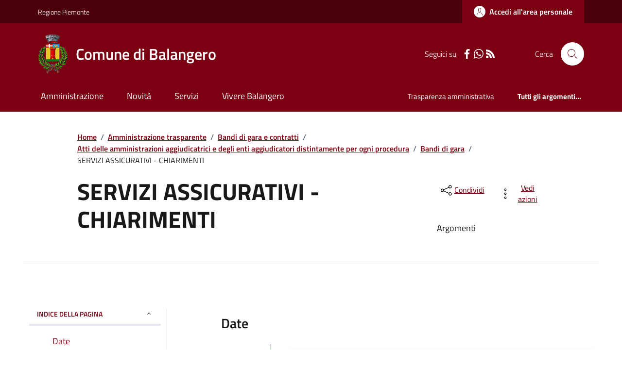

--- FILE ---
content_type: text/html; charset=utf-8
request_url: https://comune.balangero.to.it/Dettaglibandi?ID=68335-1
body_size: 16955
content:



<!DOCTYPE html>

<html xml:lang="it-IT" xmlns="http://www.w3.org/1999/xhtml" lang="it-IT">
<head id="ctl00_Head"><meta http-equiv="X-UA-Compatible" content="IE=edge" /><title>
	Comune di Balangero - Dettaglio bando
</title><meta content="text/html; charset=UTF-8" http-equiv="Content-Type" /><meta charset="UTF-8" /><meta content="text/javascript" http-equiv="Content-Script-Type" /><meta content="text/css" http-equiv="Content-Style-Type" /><meta name="viewport" content="width=device-width, initial-scale=1.0, maximum-scale=6.0" /><meta name="theme-color" content="#317EFB" /><link rel="stylesheet" href="assets\bootstrap-italia\dist\css/bootstrap-italia-comuni.min.css" /><link rel="stylesheet" href="CSS/style.css" /><link rel="stylesheet" href="Css\fontawesome-free-5.15.4-web\css\all.min.css" />

    <script type="text/javascript" src="JS/jquery.min.js"></script>

    <!-- window.__PUBLIC_PATH__ definisce il punto in cui c'è la cartella font di bootstrap italia -->
    <script>window.__PUBLIC_PATH__ = 'assets/bootstrap-italia/dist/fonts'</script>

    <!-- Bootstrap core JS -->
    <script type="text/javascript" async src="assets/bootstrap-italia/dist/js/bootstrap-italia.bundle.min.js"></script>
    <script>
        function loadBootstrapOrRetry() {
            if (typeof bootstrap !== "undefined") {
                // Bootstrap è disponibile, esegui il tuo codice qui
                bootstrap.loadFonts("assets/bootstrap-italia/dist/fonts");
            } else {
                // Bootstrap non è ancora disponibile, ritenta dopo 50 millisecondi
                setTimeout(loadBootstrapOrRetry, 50);              
            }
        }

        // Inizia il ciclo di controllo
        loadBootstrapOrRetry();
    </script>

    <script type="text/javascript" src="script/siscomJS.js?version=2.0"></script>

    <style id="StylePlaceholder" type="text/css"></style>

    <link rel="stylesheet" href="App_Themes\css\stili-custom.css?v=1.0" /><link id="ctl00_CSSSkin" href="CSS/SKIN/Blngr081/skin.css?v=1" type="text/css" rel="stylesheet" /><link id="ctl00_icoFavicon" rel="icon" type="image/x-icon" class="icoFavicon" /><meta id="MetaDescription" name="DESCRIPTION" content="Sito ufficiale Comune di Balangero in provincia di Torino in Piemonte. Informazioni sul comune, i servizi, l&#39;amministrazione, la storia." /><meta id="MetaKeywords" name="KEYWORDS" content="Città di Comune di Balangero, Comune di Comune di Balangero, Comune di Balangero, municipio di Comune di Balangero, uffici del comune di Comune di Balangero, provincia di Torino, Regione Piemonte." /><meta id="MetaCopyright" name="COPYRIGHT" content="Copyright Comune di Comune di Balangero" /><meta id="MetaAuthor" name="AUTHOR" content="Comune di Comune di Balangero" /></head>

<body id="body" class="MenuPushResponsive-push">
    <form name="aspnetForm" method="post" action="./Dettaglibandi?ID=68335-1" id="aspnetForm" autocomplete="off">
<div>
<input type="hidden" name="__VIEWSTATE" id="__VIEWSTATE" value="/wEPDwULLTE0NTk1NzM0MjkPZBYCZg9kFgQCAQ9kFgICDQ8WAh4EaHJlZgUeQ1NTL1NLSU4vQmxuZ3IwODEvc2tpbi5jc3M/[base64]/[base64]" />
</div>

<script type="text/javascript"> $(document).ready(function(){ $(".btn-responsive-home").click(function() { window.location.href = "../../Home"; }); $(".btn-responsive-search").click(function() { window.location.href = "../../Ricerca"; }); }); </script>
<div>

	<input type="hidden" name="__VIEWSTATEGENERATOR" id="__VIEWSTATEGENERATOR" value="C75AE1D9" />
</div>

        <div id="ctl00_PanelMasterTop">
	
        


<script type="text/javascript"> function espandiVociMenu(ID) { var nomeSottovoce = 'SottovoceCategoria' + ID; var nomeLabel = 'LabelCategoria' + ID; $("[title='" + nomeSottovoce + "']").toggleClass("show"); if ($("[title='" + nomeLabel + "'").text() == '+') { $("[title='" + nomeLabel + "'").text('-'); $("[title='" + nomeLabel + "'").addClass("expanded"); } else { $("[title='" + nomeLabel + "'").text('+'); $("[title='" + nomeLabel + "'").removeClass("expanded"); }; }</script>
<script type="text/javascript">
    //<![CDATA[
    var __cultureInfo = { "name": "it-IT", "numberFormat": { "CurrencyDecimalDigits": 2, "CurrencyDecimalSeparator": ",", "IsReadOnly": false, "CurrencyGroupSizes": [3], "NumberGroupSizes": [3], "PercentGroupSizes": [3], "CurrencyGroupSeparator": ".", "CurrencySymbol": "€", "NaNSymbol": "Non un numero", "CurrencyNegativePattern": 9, "NumberNegativePattern": 1, "PercentPositivePattern": 1, "PercentNegativePattern": 1, "NegativeInfinitySymbol": "-Infinito", "NegativeSign": "-", "NumberDecimalDigits": 2, "NumberDecimalSeparator": ",", "NumberGroupSeparator": ".", "CurrencyPositivePattern": 2, "PositiveInfinitySymbol": "+Infinito", "PositiveSign": "+", "PercentDecimalDigits": 2, "PercentDecimalSeparator": ",", "PercentGroupSeparator": ".", "PercentSymbol": "%", "PerMilleSymbol": "‰", "NativeDigits": ["0", "1", "2", "3", "4", "5", "6", "7", "8", "9"], "DigitSubstitution": 1 }, "dateTimeFormat": { "AMDesignator": "", "Calendar": { "MinSupportedDateTime": "\/Date(-62135596800000)\/", "MaxSupportedDateTime": "\/Date(253402297199999)\/", "AlgorithmType": 1, "CalendarType": 1, "Eras": [1], "TwoDigitYearMax": 2029, "IsReadOnly": false }, "DateSeparator": "/", "FirstDayOfWeek": 1, "CalendarWeekRule": 2, "FullDateTimePattern": "dddd d MMMM yyyy HH:mm:ss", "LongDatePattern": "dddd d MMMM yyyy", "LongTimePattern": "HH:mm:ss", "MonthDayPattern": "d MMMM", "PMDesignator": "", "RFC1123Pattern": "ddd, dd MMM yyyy HH\u0027:\u0027mm\u0027:\u0027ss \u0027GMT\u0027", "ShortDatePattern": "dd/MM/yyyy", "ShortTimePattern": "HH:mm", "SortableDateTimePattern": "yyyy\u0027-\u0027MM\u0027-\u0027dd\u0027T\u0027HH\u0027:\u0027mm\u0027:\u0027ss", "TimeSeparator": ":", "UniversalSortableDateTimePattern": "yyyy\u0027-\u0027MM\u0027-\u0027dd HH\u0027:\u0027mm\u0027:\u0027ss\u0027Z\u0027", "YearMonthPattern": "MMMM yyyy", "AbbreviatedDayNames": ["dom", "lun", "mar", "mer", "gio", "ven", "sab"], "ShortestDayNames": ["do", "lu", "ma", "me", "gi", "ve", "sa"], "DayNames": ["domenica", "lunedì", "martedì", "mercoledì", "giovedì", "venerdì", "sabato"], "AbbreviatedMonthNames": ["gen", "feb", "mar", "apr", "mag", "giu", "lug", "ago", "set", "ott", "nov", "dic", ""], "MonthNames": ["gennaio", "febbraio", "marzo", "aprile", "maggio", "giugno", "luglio", "agosto", "settembre", "ottobre", "novembre", "dicembre", ""], "IsReadOnly": false, "NativeCalendarName": "calendario gregoriano", "AbbreviatedMonthGenitiveNames": ["gen", "feb", "mar", "apr", "mag", "giu", "lug", "ago", "set", "ott", "nov", "dic", ""], "MonthGenitiveNames": ["gennaio", "febbraio", "marzo", "aprile", "maggio", "giugno", "luglio", "agosto", "settembre", "ottobre", "novembre", "dicembre", ""] }, "eras": [1, "d.C.", null, 0] };//]]>
</script>

<div id="alto" style="display: none"><a href="#contenuto" tabindex="0" title="Link diretto al contenuto della pagina.">Vai al contenuto della pagina.</a></div>
<!--  Fine link per saltare il menu e andare subito al contenuto%-->
<header class="it-header-wrapper" data-bs-target="#header-nav-wrapper">
    <div class="it-header-slim-wrapper">
        <div class="container">
            <div class="row">
                <div class="col-12">
                    <div class="it-header-slim-wrapper-content">
                        <div class="d-lg-block navbar-brand">
                            <a href="https://www.regione.Piemonte.it" title="Link al sito della Regione Piemonte" class="" target="_blank">Regione Piemonte</a>
                        </div>
                        <!-- link superiori di servizio ad esempio ad accessibilita', mappa, etc-->

                        <div class="it-header-slim-right-zone" role="navigation">
                           
                            <a id="ctl00_ctl12_btnAccedi" class="btn btn-primary btn-icon btn-full" data-element="personal-area-login" aria-label="Accedere alla propria area personale" href="areaRiservata">
                                <span class="rounded-icon" aria-hidden="true">
                                    <svg class="icon icon-primary">
                                        <use xlink:href="assets/bootstrap-italia/dist/svg/sprites.svg#it-user"></use>
                                    </svg>
                                </span>
                                <span class="d-none d-lg-block">Accedi all'area personale</span>
                            </a>
                        </div>
                    </div>
                </div>
            </div>
        </div>
    </div>
    <div class="it-nav-wrapper">
        <div class="it-header-center-wrapper">
            <div class="container">
                <div class="row">
                    <div class="col-12">
                        <div class="it-header-center-content-wrapper">

                            <div class="it-brand-wrapper">

                                <a href="Home" title="Home Page del sito del Comune di Balangero" class="it-brand-title">
                                    <img src="portals/2061/Skins/skinXhtml/Images/stemma.webp" class="icon widthAuto" alt="Stemma dell'Ente" />
                                    <div class="it-brand-text">
                                        <div class="it-brand-title">Comune di Balangero</div>
                                    </div>
                                </a>

                            </div>

                            <div id="ctl00_ctl12_pnlSiscomRicercaHomeAGID">
		<div id="ctl00_ctl12_pnlSiscomRicercaHomeAGID">
	<div id="ctl00_ctl12_ctl02_PanelContenitore" class="it-right-zone">
		
    <div id="ctl00_ctl12_ctl02_PanelSocial" class="it-socials d-none d-lg-flex">
			
        <div id="ctl00_ctl12_ctl02_PanelTestoSocial" class="Seguici">
				
            <span id="ctl00_ctl12_ctl02_TestoSocial" style="margin-right:10px">Seguici su</span>
        
			</div>
        <div id="ctl00_ctl12_ctl02_Panel1" class="Facebook" style="display: inline block;">
				
            <a id="ctl00_ctl12_ctl02_LinkFacebook" title="Link alla pagina Facebook - il link si apre in una nuova finestra" href="https://www.facebook.com/ComuneBalangero" target="_blank"><svg class='icon icon-sm icon-white align-top'><use xlink:href='assets/bootstrap-italia/dist/svg/sprites.svg#it-facebook'></use></svg></a>
        
			</div>
        
        
        
        
        
        <div id="ctl00_ctl12_ctl02_panelWhatsapp" style="display: inline-block;">
				
            <a id="ctl00_ctl12_ctl02_LinkWhatsapp" title="Link alla pagina Whatsapp - il link si apre in una nuova finestra" href="http://0123345614" target="_blank"><svg class='icon icon-sm icon-white align-top'><use xlink:href='assets/bootstrap-italia/dist/svg/sprites.svg#it-whatsapp'></use></svg></a>
        
			</div>
        
        <div id="ctl00_ctl12_ctl02_panelRss" style="display: inline-block;">
				
            <a id="ctl00_ctl12_ctl02_LinkRss" title="Link alla pagina RSS - il link si apre in una nuova finestra" href="Rss" target="_blank"><svg class='icon icon-sm icon-white align-top'><use xlink:href='assets/bootstrap-italia/dist/svg/sprites.svg#it-rss'></use></svg></a>
        
			</div>
        
    
		</div>
    <div class="it-search-wrapper">
        <span class="d-none d-md-block">Cerca</span>
        <a id="ctl00_ctl12_ctl02_linkRicerca" aria-label="Cerca nel sito" href="Ricerca">
            <i class="search-link rounded-icon" type="button" data-bs-toggle="modal" data-bs-target="#search-modal" aria-label="Cerca nel sito">
                <svg class="icon">
                    <use href="assets/bootstrap-italia/dist/svg/sprites.svg#it-search"></use>
                </svg>
            </i>           
        </a>
    </div>

	</div>



<script type="text/javascript">
    // Scorro in basso fino al ContenitoreFooter
    function bottomFunction() {
        $('html,body').animate({ scrollTop: $(".ContenitoreFooter").offset().top }, 'slow');
    }
</script>

</div>
	</div>

                        </div>
                    </div>

                    <div id="RigaMenuPush" class="MenuPushResponsive MenuPushResponsive-vertical MenuPushResponsive-left">
                        <div>
                            <div id="_RigaElencoMenuPush">

                                <div class="contenitoreNoBorderNoTitolo">

                                    <div class="contenutocontainer">
                                        <div>
                            <div id="ctl00_ctl12_pnlSiscomMenuResponsiveAGID">
		<div id="ctl00_ctl12_pnlSiscomMenuResponsiveAGID">
	

<script type="text/javascript">
    $(document).ready(function () {
        //When btn is clicked
        $(".btn-menu-responsive-chiudi").click(function () {
            $("#menudiservizio").toggleClass("show");
            $(".MenuPushElencoVoci").toggleClass("MenuPushElencoVociAttivo");
            $(".MenuPushOverlay").toggleClass("MenuPushOverlayAttivo");
            $(this).toggleClass("active");
            $(document.body).toggleClass("MenuPushResponsive-push-toright");
            $("#RigaMenuPush").toggleClass("MenuPushResponsive-open");
        });
    });
</script>

<div class="navbar-collapsable" style="padding-bottom: 24px;">
    <div class="btn-menu-responsive-chiudi" title="Chiudi">
        <span class="d-none text-black">Nascondi la navigazione</span>
        <svg class="icon">
            <use href="assets/bootstrap-italia/dist/svg/sprites.svg#it-close-big"></use>
        </svg>
    </div>
    <div class="menu-wrapper" title="Home">
        <a id="ctl00_ctl12_ctl00_LinkHome" class="logo-hamburger"><img id="ctl00_ctl12_ctl00_imgLogoEnte" class="icon" alt="Stemma dell&#39;Ente" src="portals/2061/Skins/skinXhtml/Images/stemma.webp" style="border-width:0px;" />
            <div class="it-brand-text">
                <span id="ctl00_ctl12_ctl00_lblNomeEnte" class="it-brand-title">Comune di Balangero</span>
            </div>
        </a>
    </div>
    <div id="ctl00_ctl12_ctl00_PanelContenitore" class="MenuPushElencoVoci" style="width: 100%!important; position: relative;">
		
    <ul class="navbar-nav"><li class="nav-item"><a title="Link alla pagina Amministrazione" class="nav-link" href="Amministrazionedettagli">Amministrazione</a></li><li class="nav-item"><a title="Link alla pagina Aree Tematiche" class="nav-link" href="Notizie">Novit&#224;</a></li><li class="nav-item"><a title="Link alla pagina Servizi" class="nav-link" href="Servizi">Servizi</a></li><li class="nav-item"><a title="Link alla pagina Vivere Balangero" class="nav-link" href="Guidadettagli">Vivere Balangero</a></li></ul><div class="clear">

		</div><ul class='navbar-nav navbar-secondary mt-20'><li class='nav-item'><a class="nav-link" href="Dettaglioargomenti?IDCategoria=22878">Trasparenza amministrativa</a></li><li class='nav-item'><a class="nav-link" data-element="all-topics" href="Argomenti"><span class='fw-bold'>Tutti gli argomenti...</span></a></li></ul>
	</div>
    <div id="ctl00_ctl12_ctl00_PanelSocial" class="it-socials">
		
        <div id="ctl00_ctl12_ctl00_PanelTestoSocial" class="Seguici">
			
            <span id="ctl00_ctl12_ctl00_TestoSocial">Seguici su</span>
        
		</div>

        <div id="ctl00_ctl12_ctl00_Panel1" style="display: inline-block;">
			
            <a id="ctl00_ctl12_ctl00_LinkFacebook" title="Link alla pagina Facebook - il link si apre in una nuova finestra" href="https://www.facebook.com/ComuneBalangero" target="blank"><svg class='icon icon-sm icon-green align-top'><use xlink:href='assets/bootstrap-italia/dist/svg/sprites.svg#it-facebook'></use></svg></a>
        
		</div>
        
        
        
        
        
        <div id="ctl00_ctl12_ctl00_panelWhatsapp" style="display: inline-block;">
			
            <a id="ctl00_ctl12_ctl00_LinkWhatsapp" title="Link alla pagina Newsletter per l&#39;invio di messaggi con Whatsapp - il link si apre in una nuova finestra" href="http://0123345614" target="blank"><svg class='icon icon-sm icon-green align-top'><use xlink:href='assets/bootstrap-italia/dist/svg/sprites.svg#it-whatsapp'></use></svg></a>
        
		</div>
        
        
    
	</div>
</div>



<div id="ctl00_ctl12_ctl00_pnlOverlay" class="MenuPushOverlay">

	</div>







</div>
	</div>
                                        </div>
                                    </div>

                                </div>

                            </div>
                        </div>
                    </div>
                </div>
            </div>
        </div>

        <div id="it-header-navbar-wrapper" class="it-header-navbar-wrapper">
            
            <div class="container">
                <div id="row">
                    <div class="col-12">

                        <nav class="navbar navbar-expand-lg has-megamenu" aria-label="Navigazione principale">
                            <div class="custom-navbar-toggler btn-responsive-menu">

                                <svg class="icon">
                                    <use href="images/svg/sprites.svg#it-burger"></use>
                                </svg>

                                <div class="btn-responsive-home" title="Home"></div>
                                <div class="btn-responsive-search" title="Ricerca"></div>
                            </div>

                            <div id="ctl00_ctl12_pnlSiscomMenuTematicoAGID">
		<div id="ctl00_ctl12_pnlSiscomMenuTematicoAGID">
	



<div class="navbar-collapsable" id="nav4" style="display: none;" aria-hidden="true">
    <div class="overlay fade" style="display: none;"></div>
    <div class="close-div">
        <button class="btn close-menu" type="button" data-focus-mouse="false">
            <span class="d-none text-black">Nascondi la navigazione</span>
            <svg class="icon">
                <use href="images/svg/sprites.svg#it-close-big"></use>
            </svg>
        </button>
    </div>

    <div id="ctl00_ctl12_ctl01_PanelContenitore" class="menu-wrapper">
		
        <a href="#" aria-label="home Nome del Comune" class="logo-hamburger">
            <svg class="icon" aria-hidden="true">
                <use href="images/svg/sprites.svg#it-pa"></use>
            </svg>
            <div class="it-brand-text">
                <div class="it-brand-title">Nome del Comune</div>
            </div>
        </a>

    <nav aria-label="Principale"><ul class="navbar-nav" data-element="main-navigation"><li class="nav-item"><a title="Link alla pagina Amministrazione" class="nav-link" data-element="management" href="Amministrazionedettagli">Amministrazione</a></li><li class="nav-item"><a title="Link alla pagina Novit&#224;" class="nav-link" data-element="news" href="Notizie">Novit&#224;</a></li><li class="nav-item"><a title="Link alla pagina Servizi" class="nav-link" data-element="all-services" href="Servizi">Servizi</a></li><li class="nav-item"><a title="Link alla pagina Vivere Balangero" class="nav-link" data-element="live" href="Guidadettagli">Vivere Balangero</a></li></nav></ul><div class="clear">

		</div><nav aria-label="Secondaria"><ul class='navbar-nav navbar-secondary'><li class='nav-item'><a class="nav-link" href="Dettaglioargomenti?IDCategoria=22878">Trasparenza amministrativa</a></li><li class='nav-item'><a class="nav-link" data-element="all-topics" href="Argomenti"><span class='fw-bold'>Tutti gli argomenti...</span></a></li></nav></ul>
	</div>
</div>




</div>
	</div>
                        </nav>
                    </div>
                </div>
            </div>
        </div>

    </div>
</header>



<input type="hidden" name="ctl00$ctl12$CreaStaticPage" id="ctl00_ctl12_CreaStaticPage" value="False" />
</div>

        

        
    
    
    <div id="ctl00_ContentPlaceHolder1_PanelContent">
	

<div class="container" id="main-container">
    <div class="row justify-content-center">
        <div class="col-12 col-lg-10">
            <div class="cmp-breadcrumbs" role="navigation">
                <nav class="breadcrumb-container">
                    <div id="ctl00_ContentPlaceHolder1_ctl00_TiTroviIn1_ContenitoreTiTroviIn" class="breadcrumb-container">
		<div class="breadcrumb-container">
			<ol class='breadcrumb p-0' data-element='breadcrumb'><li class='breadcrumb-item'><a href="Home">Home</a><span class='separator'>/</span></li><li class='breadcrumb-item'><a href="Menu?IDDettaglio=266007">Amministrazione trasparente</a><span class='separator'>/</span></li><li class='breadcrumb-item'><a href="Menu?IDDettaglio=266049">Bandi di gara e contratti</a><span class='separator'>/</span></li><li class='breadcrumb-item'><a href="Menu?IDDettaglio=266174">Atti delle amministrazioni aggiudicatrici e degli enti aggiudicatori distintamente per ogni procedura</a><span class='separator'>/</span></li><li class='breadcrumb-item'><a href="Bandigare">Bandi di gara</a><span class='separator'>/</span></li><li class='breadcrumb-item'><span>SERVIZI ASSICURATIVI - CHIARIMENTI</span></li></ol>
		</div>
	</div>



                </nav>
            </div>
        </div>
    </div>
</div>



<div class="container">
    <div class="row justify-content-center">
        <div class="col-12 col-lg-10">
            <div class="cmp-heading pb-3 pb-lg-4">
                <div class="row">
                    <div class="col-lg-8">
                        <h3 class="title-xxxlarge">
                            <span id="ctl00_ContentPlaceHolder1_ctl00_SiscomDettaglioBandiGare1_lblTitolo">SERVIZI ASSICURATIVI - CHIARIMENTI</span>
                        </h3>
                        <span id="ctl00_ContentPlaceHolder1_ctl00_SiscomDettaglioBandiGare1_lblDescrizione" class="subtitle-small mb-3"></span>
                    </div>
                    <div class="col-lg-3 offset-lg-1 mt-5 mt-lg-0">
                        

<script type="text/javascript" src="JS/file-saver.min.js"></script>
<div class="row">
    <div class="col col-6">
        <div class="dropdown">
            <button aria-label="condividi sui social" class="btn btn-dropdown dropdown-toggle text-decoration-underline d-inline-flex align-items-center fs-0" type="button" id="shareActions" data-bs-toggle="dropdown" aria-haspopup="true" aria-expanded="false">
                <svg class="icon" aria-hidden="true">
                    <use xlink:href="assets/bootstrap-italia/dist/svg/sprites.svg#it-share"></use>
                </svg>
                <small>Condividi</small>
            </button>
            <div class="dropdown-menu shadow-lg" aria-labelledby="shareActions">
                <div class="link-list-wrapper">
                    <ul class="link-list" role="menu">
                        <li role="none">
                            <a id="ctl00_ContentPlaceHolder1_ctl00_SiscomDettaglioBandiGare1_SiscomCondividi1_linkFacebook" cssclass="list-item" role="menuitem" onclick="javascript:condividiSocial(&#39;facebook&#39;,&#39;&#39;);return false;">
                                <svg class="icon" aria-hidden="true">
                                    <use xlink:href="assets/bootstrap-italia/dist/svg/sprites.svg#it-facebook"></use>
                                </svg>
                                <span>Facebook</span>
                            </a>
                        </li>
                        <li role="none">
                            <a id="ctl00_ContentPlaceHolder1_ctl00_SiscomDettaglioBandiGare1_SiscomCondividi1_linkTwitter" cssclass="list-item" role="menuitem" onclick="javascript:condividiSocial(&#39;twitter&#39;,&#39;&#39;,&#39;SERVIZI ASSICURATIVI - CHIARIMENTI&#39;);return false;">
                                <svg class="icon" aria-hidden="true">
                                    <use xlink:href="assets/bootstrap-italia/dist/svg/sprites.svg#it-twitter"></use>
                                </svg>
                                <span>X</span>
                            </a>
                        </li>
                        <li role="none">
                            <a id="ctl00_ContentPlaceHolder1_ctl00_SiscomDettaglioBandiGare1_SiscomCondividi1_linkLinkedin" cssclass="list-item" role="menuitem" onclick="javascript:condividiSocial(&#39;linkedin&#39;,&#39;&#39;);return false;">
                                <svg class="icon" aria-hidden="true">
                                    <use xlink:href="assets/bootstrap-italia/dist/svg/sprites.svg#it-linkedin"></use>
                                </svg>
                                <span>Linkedin</span>
                            </a>
                        </li>
                        <li role="none">
                            <a id="ctl00_ContentPlaceHolder1_ctl00_SiscomDettaglioBandiGare1_SiscomCondividi1_linkWhatsapp" cssclass="list-item" role="menuitem" onclick="javascript:condividiSocial(&#39;whatsapp&#39;,&#39;&#39;);return false;">
                                <svg class="icon" aria-hidden="true">
                                    <use xlink:href="assets/bootstrap-italia/dist/svg/sprites.svg#it-whatsapp"></use>
                                </svg>
                                <span>Whatsapp</span>
                            </a>
                        </li>
                        <li role="none">
                            <a id="ctl00_ContentPlaceHolder1_ctl00_SiscomDettaglioBandiGare1_SiscomCondividi1_linktelegram" cssclass="list-item" role="menuitem" onclick="javascript:condividiSocial(&#39;telegram&#39;,&#39;&#39;,&#39;SERVIZI ASSICURATIVI - CHIARIMENTI&#39;);return false;">
                                <svg class="icon" aria-hidden="true">
                                    <use xlink:href="assets/bootstrap-italia/dist/svg/sprites.svg#it-telegram"></use>
                                </svg>
                                <span>Telegram</span>
                            </a>
                        </li>
                    </ul>
                </div>
            </div>
        </div>
    </div>
    <div class="col col-6">
        <div class="dropdown">
            <button aria-label="vedi azioni da compiere sulla pagina" class="btn btn-dropdown dropdown-toggle text-decoration-underline d-inline-flex align-items-center fs-0" type="button" id="viewActions" data-bs-toggle="dropdown" aria-haspopup="true" aria-expanded="false">
                <svg class="icon" aria-hidden="true">
                    <use xlink:href="assets/bootstrap-italia/dist/svg/sprites.svg#it-more-items"></use>
                </svg>
                <small>Vedi azioni</small>
            </button>
            <div class="dropdown-menu shadow-lg" aria-labelledby="viewActions">
                <div class="link-list-wrapper">
                    <ul class="link-list" role="menu">
                        <li role="none">
                            <a id="ctl00_ContentPlaceHolder1_ctl00_SiscomDettaglioBandiGare1_SiscomCondividi1_btnDownloadPage" CssClass="list-item" role="menuitem" onclick="$(&#39;head&#39;).prepend(&#39;&lt;base href=&quot;http://comune.balangero.to.it/&quot; > &#39;); saveAs(new Blob([$(&#39;html&#39;).html()], {type: &#39;text/plain;charset=utf-8&#39;}), &#39;SERVIZI ASSICURATIVI - CHIARIMENTI&#39;+&#39;.html&#39;);return false;">
                        <svg class="icon" aria-hidden="true">
                            <use xlink:href="assets/bootstrap-italia/dist/svg/sprites.svg#it-download"></use>
                        </svg>
                        <span>Scarica</span>
                            </a>
                        </li>
                        <li role="none">
                            <a class="list-item" href="#" onclick="window.print();return false;" role="menuitem">
                                <svg class="icon" aria-hidden="true">
                                    <use xlink:href="assets/bootstrap-italia/dist/svg/sprites.svg#it-print"></use>
                                </svg>
                                <span>Stampa</span>
                            </a>
                        </li>
                        
                        <li role="none">
                            <a id="ctl00_ContentPlaceHolder1_ctl00_SiscomDettaglioBandiGare1_SiscomCondividi1_linkMail" CssClass="list-item" role="menuitem" onclick="window.location.href=&#39;mailto:?subject=comune.balangero.to.it&amp;body=http://comune.balangero.to.it/Dettaglibandi?ID=68335-1&#39;">
                        <svg class="icon" aria-hidden="true">
                            <use xlink:href="assets/bootstrap-italia/dist/svg/sprites.svg#it-mail"></use>
                        </svg>
                        <span>Invia</span>
                            </a>
                        </li>
                    </ul>
                </div>
            </div>
        </div>
    </div>
</div>

<input type="hidden" name="ctl00$ContentPlaceHolder1$ctl00$SiscomDettaglioBandiGare1$SiscomCondividi1$descrizione" id="ctl00_ContentPlaceHolder1_ctl00_SiscomDettaglioBandiGare1_SiscomCondividi1_descrizione" value="SERVIZI ASSICURATIVI - CHIARIMENTI" />

                        <div class="mt-4 mb-4">
                            <span id="ctl00_ContentPlaceHolder1_ctl00_SiscomDettaglioBandiGare1_lblArgomenti" class="subtitle-small">Argomenti</span>
                            <div id="ctl00_ContentPlaceHolder1_ctl00_SiscomDettaglioBandiGare1_pnlArgomenti" class="chip-wrapper mt-2">
		
                            
	</div>
                        </div>
                    </div>
                </div>
            </div>
        </div>
        <hr class="d-none d-lg-block mt-2">
    </div>
</div>

<div class="container">
    <div class="row mt-4 mt-lg-80 pb-lg-80 pb-40">
        <div class="col-12 col-lg-3 mb-4 border-col">
            <aside class="cmp-navscroll sticky-top" aria-labelledby="accordion-title-one">
                <div class="inline-menu">
                    <div class="link-list-wrapper">
                        <ul>
                            <li>
                                <a class="list-item large medium right-icon p-0 text-decoration-none" href="#collapse-one" data-bs-toggle="collapse" aria-expanded="true" aria-controls="collapse-one" data-focus-mouse="true">
                                    <span class="list-item-title-icon-wrapper pb-10 px-3">
                                        <span id="accordion-title-one" class="title-xsmall-semi-bold">INDICE DELLA PAGINA</span>
                                        <svg class="icon icon-xs right">
                                            <use href="assets/bootstrap-italia/dist/svg/sprites.svg#it-expand"></use>
                                        </svg>
                                    </span>
                                    <!-- Progress Bar -->
                                    <div class="progress bg-light">
                                        <div class="progress-bar" id="progressBar" role="progressbar" style="width: 0%" aria-valuenow="15" aria-valuemin="0" aria-valuemax="100"></div>
                                    </div>
                                </a>
                                <div id="ctl00_ContentPlaceHolder1_ctl00_SiscomDettaglioBandiGare1_pnlIndicePagina" class="pnlIndicePagina">
		<ul class='link-sublist collapse show' id='collapse-one' data-element='page-index'><li><a class="text-decoration-none list-item" href="#Date" data-focus-mouse="false"><span class="title-medium">Date</span></a></li><li><a class="text-decoration-none list-item" href="#allegati" data-focus-mouse="false"><span class="title-medium">Documenti e Allegati</span></a></li></ul>
	</div>
                            </li>
                        </ul>
                    </div>
                </div>
            </aside>
        </div>

        <div class="col-12 col-lg-8 offset-lg-1">
            <div id="ctl00_ContentPlaceHolder1_ctl00_SiscomDettaglioBandiGare1_Panel2">
		
            <span id="Date"><h4 class='titoloSezioneDettaglio'>Date</h4></span><div class="point-list-wrapper my-4">
			<div class="point-list">
				<div class="point-list-aside point-list-primary">
					<span class="point-date font-monospace">18</span><span class="point-month font-monospace">ott/17</span>
				</div><div class="point-list-content">
					<div class="card card-teaser shadow rounded">
						<div class="card-body">
							<span><h5 class='card-title'>Inizio pubblicazione<br /></h5></span>
						</div>
					</div>
				</div>
			</div><div class="point-list">
				<div class="point-list-aside point-list-primary">
					<span class="point-date font-monospace">06</span><span class="point-month font-monospace">nov/17</span>
				</div><div class="point-list-content">
					<div class="card card-teaser shadow rounded">
						<div class="card-body">
							<span><h5 class='card-title'>Scadenza <br /></h5></span>
						</div>
					</div>
				</div>
			</div>
		</div><div>
			<span id="allegati"><h4 class='titoloSezioneDettaglio'>Documenti e Allegati</h4></span><div class="cmp-accordion">
				<div>
					<div class="accordion-item">
						<div id="collapsefaq-0" class="accordion-collapse p-0 collapse show" data-bs-parent="#accordionExamplefaq-0" role="region" aria-labelledby="headingfaq-0">
							<div class="accordion-body">
								<p class='mb-3'></p><div>
									<div class="card card-teaser shadow mb-3 rounded">
										<div class="card-body">
											<a title="Scarica il file allegato - il file verra&#39; aperto in una nuova pagina" class="card-title text-paragraph-regular-medium-semi d-block text-decoration-none mb-0" href="portals/2061/SiscomArchivio/7/CHIARIMENTI24102017.pdf" target="_blank"><i class='fa fa-file-pdf m-1'></i><span class="text-decoration-none">CHIARIMENTI 24 OTTOBRE 2017 (104,35 KB - Pubblicato il 24/10/2017)</span></a>
										</div>
									</div>
								</div>
							</div>
						</div>
					</div>
				</div>
			</div>
		</div>
	</div>

            
            <br />
            <br />
            <div id="ctl00_ContentPlaceHolder1_ctl00_SiscomDettaglioBandiGare1_PanelIndietro" class="ParIndietro" style="width:100%;">
		
                <a href="javascript:history.back()" class="btn btn-sm steppers-btn-prev p-0" title="Indietro">
                    <svg class="icon icon-primary icon-sm" aria-hidden="true">
                        <use href="assets/bootstrap-italia/dist/svg/sprites.svg#it-chevron-left"></use></svg>
                    <span id="ctl00_ContentPlaceHolder1_ctl00_SiscomDettaglioBandiGare1_LblIndietro" class="SiscomLinkGrande">Indietro</span>
                </a>
            
	</div>
        </div>
    </div>
</div>

<span id="ctl00_ContentPlaceHolder1_ctl00_SiscomDettaglioBandiGare1_lblError" class="LblErrore"></span><br />











</div>


        <div id="ctl00_PanelMasterBottom">
	



<div class="bg-primary">
    <div class="container">
        <div class="row d-flex justify-content-center bg-primary">
            <div class="col-12 col-lg-6">
                <div class="cmp-rating pt-lg-80 pb-lg-80" id="">
                    <div class="card shadow card-wrapper" data-element="feedback">
                        <div id="ctl00_ctl13_SiscomFeedback1_pnlVoti" class="cmp-rating__card-first">
		
                            <div class="card-header border-0">
                                <h2 class="title-medium-2-semi-bold mb-0" data-element="feedback-title">
                                    <span id="ctl00_ctl13_SiscomFeedback1_lblTitolo">Quanto sono chiare le informazioni su questa pagina?</span></h2>
                            </div>
                            <div class="card-body">
                                <fieldset class="rating">
                                    <legend class="visually-hidden">Valuta da 1 a 5 stelle la pagina</legend>
                                    <input type="radio" id="star5a" name="ratingA" value="5">
                                    <label class="full rating-star active" for="star5a" data-element="feedback-rate-5">

                                        <svg class="icon icon-sm" role="img" aria-labelledby="first-star">
                                            <use href="assets/bootstrap-italia/dist/svg/sprites.svg#it-star-full"></use>
                                        </svg>
                                        <span class="visually-hidden" id="first-star">Valuta 5 stelle su 5</span>

                                    </label>
                                    <input type="radio" id="star4a" name="ratingA" value="4">
                                    <label class="full rating-star active" for="star4a" data-element="feedback-rate-4">

                                        <svg class="icon icon-sm" role="img" aria-labelledby="second-star">
                                            <use href="assets/bootstrap-italia/dist/svg/sprites.svg#it-star-full"></use>
                                        </svg>
                                        <span class="visually-hidden" id="second-star">Valuta 4 stelle su 5</span>

                                    </label>
                                    <input type="radio" id="star3a" name="ratingA" value="3">
                                    <label class="full rating-star active" for="star3a" data-element="feedback-rate-3">

                                        <svg class="icon icon-sm" role="img" aria-labelledby="third-star">
                                            <use href="assets/bootstrap-italia/dist/svg/sprites.svg#it-star-full"></use>
                                        </svg>
                                        <span class="visually-hidden" id="third-star">Valuta 3 stelle su 5</span>


                                    </label>
                                    <input type="radio" id="star2a" name="ratingA" value="2">
                                    <label class="full rating-star active" for="star2a" data-element="feedback-rate-2">

                                        <svg class="icon icon-sm" role="img" aria-labelledby="fourth-star">
                                            <use href="assets/bootstrap-italia/dist/svg/sprites.svg#it-star-full"></use>
                                        </svg>
                                        <span class="visually-hidden" id="fourth-star">Valuta 2 stelle su 5</span>

                                    </label>
                                    <input type="radio" id="star1a" name="ratingA" value="1">
                                    <label class="full rating-star active" for="star1a" data-element="feedback-rate-1">

                                        <svg class="icon icon-sm" role="img" aria-labelledby="fifth-star">
                                            <use href="assets/bootstrap-italia/dist/svg/sprites.svg#it-star-full"></use>
                                        </svg>
                                        <span class="visually-hidden" id="fifth-star">Valuta 1 stelle su 5</span>

                                    </label>
                                </fieldset>
                            </div>
                        
	</div>
                        <div id="ctl00_ctl13_SiscomFeedback1_pnlFine" class="cmp-rating__card-second d-none" data-step="3">
		
                            <div class="card-header border-0 mb-0">
                                <h2 class="title-medium-2-bold mb-0" id="rating-feedback">Grazie, il tuo parere ci aiuterà a migliorare il servizio!</h2>
                            </div>
                        
	</div>

                        <div class="form-rating d-none">
                            <div class="d-none" data-step="1">
                                <div class="cmp-steps-rating">
                                    <fieldset id="fieldset-rating-one" class="fieldset-rating-one" data-element="feedback-rating-positive">
                                        <div class="iscrizioni-header w-100">
                                            <h3 class="step-title d-flex align-items-center justify-content-between drop-shadow">
                                                <legend class="d-block d-lg-inline" data-element="feedback-rating-question">Quali sono stati gli aspetti che hai preferito?
                                                </legend>
                                                <span class="step">1/2</span>
                                            </h3>
                                        </div>
                                        <div class="cmp-steps-rating__body">
                                            <div class="cmp-radio-list">
                                                <div class="card card-teaser shadow-rating">
                                                    <div class="card-body">
                                                        <div class="form-check m-0">
                                                            <div class="radio-body border-bottom border-light cmp-radio-list__item radioFeedback">
                                                                <input name="rating1" type="radio" id="radio-1">
                                                                <label for="radio-1" class="active" data-element="feedback-rating-answer">Le indicazioni erano chiare</label>
                                                            </div>
                                                            <div class="radio-body border-bottom border-light cmp-radio-list__item radioFeedback">
                                                                <input name="rating1" type="radio" id="radio-2">
                                                                <label for="radio-2" class="active" data-element="feedback-rating-answer">Le indicazioni erano complete</label>
                                                            </div>
                                                            <div class="radio-body border-bottom border-light cmp-radio-list__item radioFeedback">
                                                                <input name="rating1" type="radio" id="radio-3">
                                                                <label for="radio-3" class="active" data-element="feedback-rating-answer">Capivo sempre che stavo procedendo correttamente</label>
                                                            </div>
                                                            <div class="radio-body border-bottom border-light cmp-radio-list__item radioFeedback">
                                                                <input name="rating1" type="radio" id="radio-4">
                                                                <label for="radio-4" class="active" data-element="feedback-rating-answer">Non ho avuto problemi tecnici</label>
                                                            </div>
                                                            <div class="radio-body border-bottom border-light cmp-radio-list__item radioFeedback">
                                                                <input name="rating1" type="radio" id="radio-5">
                                                                <label for="radio-5" class="active" data-element="feedback-rating-answer">Altro</label>
                                                            </div>
                                                        </div>
                                                    </div>
                                                </div>
                                            </div>
                                        </div>
                                    </fieldset>
                                    <fieldset id="fieldset-rating-two" class="fieldset-rating-two" data-element="feedback-rating-negative">
                                        <div class="iscrizioni-header w-100">
                                            <h3 class="step-title d-flex align-items-center justify-content-between drop-shadow">
                                                <legend class="d-block d-lg-inline" data-element="feedback-rating-question">Dove hai incontrato le maggiori difficoltà?
                                                </legend>
                                                <span class="step">1/2</span>
                                            </h3>
                                        </div>
                                        <div class="cmp-steps-rating__body">
                                            <div class="cmp-radio-list">
                                                <div class="card card-teaser shadow-rating">
                                                    <div class="card-body">
                                                        <div class="form-check m-0">
                                                            <div class="radio-body border-bottom border-light cmp-radio-list__item radioFeedback">
                                                                <input name="rating2" type="radio" id="radio-6">
                                                                <label for="radio-6" class="active" data-element="feedback-rating-answer">A volte le indicazioni non erano chiare</label>
                                                            </div>
                                                            <div class="radio-body border-bottom border-light cmp-radio-list__item radioFeedback">
                                                                <input name="rating2" type="radio" id="radio-7">
                                                                <label for="radio-7" class="active" data-element="feedback-rating-answer">A volte le indicazioni non erano complete</label>
                                                            </div>
                                                            <div class="radio-body border-bottom border-light cmp-radio-list__item radioFeedback">
                                                                <input name="rating2" type="radio" id="radio-8">
                                                                <label for="radio-8" class="active" data-element="feedback-rating-answer">A volte non capivo se stavo procedendo correttamente</label>
                                                            </div>
                                                            <div class="radio-body border-bottom border-light cmp-radio-list__item radioFeedback">
                                                                <input name="rating2" type="radio" id="radio-9">
                                                                <label for="radio-9" class="active" data-element="feedback-rating-answer">Ho avuto problemi tecnici</label>
                                                            </div>
                                                            <div class="radio-body border-bottom border-light cmp-radio-list__item radioFeedback">
                                                                <input name="rating2" type="radio" id="radio-10">
                                                                <label for="radio-10" class="active" data-element="feedback-rating-answer">Altro</label>
                                                            </div>
                                                        </div>
                                                    </div>
                                                </div>
                                            </div>
                                        </div>
                                    </fieldset>
                                </div>
                                <div class="d-flex flex-nowrap pt-4 w-100 justify-content-center button-shadow">
                                    <button class="btn btn-outline-primary fw-bold me-4 btn-back2" type="button">Indietro</button>
                                    <button class="btn btn-primary fw-bold btn-next" type="button">Avanti</button>
                                </div>
                            </div>

                            <div class="d-none" data-step="2">
                                <div class="cmp-steps-rating">
                                    <fieldset>
                                        <div class="iscrizioni-header w-100">
                                            <h3 class="step-title d-flex align-items-center justify-content-between drop-shadow mb-5">
                                                <legend class="d-block d-lg-inline">Vuoi aggiungere altri dettagli?                      </legend>
                                                <span class="step">2/2</span>
                                            </h3>
                                        </div>
                                        <div class="cmp-steps-rating__body">
                                            <div class="form-group">
                                                <label for="TxtNoteFeedback">Dettaglio</label>
                                                <input name="ctl00$ctl13$SiscomFeedback1$TxtNoteFeedback" type="text" maxlength="200" id="TxtNoteFeedback" class="form-control" data-element="feedback-input-text" aria-describedby="TxtNoteFeedbackDescription" />
                                                <small id="TxtNoteFeedbackDescription" class="form-text">Inserire massimo 200 caratteri</small>
                                            </div>
                                        </div>
                                    </fieldset>
                                </div>

                                <div class="d-flex flex-nowrap pt-4 w-100 justify-content-center button-shadow">
                                    <button class="btn btn-outline-primary fw-bold me-4 btn-back" type="button">Indietro</button>
                                    <input type="submit" name="ctl00$ctl13$SiscomFeedback1$btnSalva" value="Avanti" id="ctl00_ctl13_SiscomFeedback1_btnSalva" class="btn btn-primary fw-bold" />
                                </div>
                            </div>


                        </div>
                    </div>
                </div>
            </div>
        </div>
    </div>
</div>



<input type="hidden" name="ctl00$ctl13$SiscomFeedback1$valueRating" id="valueRating" value="0" />
<input type="hidden" name="ctl00$ctl13$SiscomFeedback1$valueDescrizione" id="valueDescrizione" />

<input type="hidden" name="ctl00$ctl13$SiscomFeedback1$telefono" id="ctl00_ctl13_SiscomFeedback1_telefono" />
<input type="hidden" name="ctl00$ctl13$SiscomFeedback1$Email" id="ctl00_ctl13_SiscomFeedback1_Email" />


    <div id="ctl00_ctl13_pnlSiscomContattaIlComuneHomeAgid">
		<div id="ctl00_ctl13_pnlSiscomContattaIlComuneHomeAgid">
	

<div class="bg-grey-card shadow-contacts">
    <div class="container">
        <div class="row d-flex justify-content-center p-contacts">
            <div class="col-12 col-lg-6">
                <div class="cmp-contacts">
                    <div class="card w-100">
                        <div class="card-body">
                            <h2 class="title-medium-2-semi-bold">
                                <span id="ctl00_ctl13_ctl01_lblContattaIlComune">Contatta il comune</span></h2>
                            <ul class="contact-list p-0">
                                <li>
                                    <a id="ctl00_ctl13_ctl01_btnDomandeFrequenti" class="list-item" href="Domandefrequenti">
                                <svg class="icon icon-primary icon-sm" aria-hidden="true">
                                    <use href="assets/bootstrap-italia/dist/svg/sprites.svg#it-help-circle"></use>
                                </svg><span>Leggi le domande frequenti</span></a></li>

                                <li>
                                    <a id="ctl00_ctl13_ctl01_btnRichAssistenza" class="list-item" data-element="contacts" href="Richiestaassistenza">
                                <svg class="icon icon-primary icon-sm" aria-hidden="true">
                                    <use href="assets/bootstrap-italia/dist/svg/sprites.svg#it-mail"></use>
                                </svg><span>Richiedi assistenza</span></a></li>

                                <li>
                                    <a id="ctl00_ctl13_ctl01_btnTelefono" class="list-item" href="tel:+39%200123/345611">
                                        <svg class="icon icon-primary icon-sm" aria-hidden="true">
                                            <use href="assets/bootstrap-italia/dist/svg/sprites.svg#it-hearing"></use>
                                        </svg>
                                        <span id="ctl00_ctl13_ctl01_lblTelefono">Chiama il numero +39 0123/345611</span></a></li>

                                <li>
                                    <a id="ctl00_ctl13_ctl01_btnPrenotaAppuntamento" class="list-item" data-element="appointment-booking" href="https://servizi.comune.balangero.to.it/servizi/prenotaappuntamenti/Login.Aspx?CE=Blngr081&amp;ACCESSO=C">
                                <svg class="icon icon-primary icon-sm" aria-hidden="true">
                                    <use href="assets/bootstrap-italia/dist/svg/sprites.svg#it-calendar"></use>
                                </svg><span>Prenota appuntamento</span></a></li>
                            </ul>

                            <div id="ctl00_ctl13_ctl01_pnlProblemiInCitta">
		
                                <h2 class="title-medium-2-semi-bold mt-4">Problemi in citt&#224;</h2>
                                <ul class="contact-list p-0">
                                    <li>
                                        <a id="ctl00_ctl13_ctl01_btnDisservizio" class="list-item" href="mailto:info@comune.balangero.to.it?subject=Segnalazione Disservizio">
                                <svg class="icon icon-primary icon-sm" aria-hidden="true">
                                    <use href="assets/bootstrap-italia/dist/svg/sprites.svg#it-map-marker-circle"></use>
                                </svg><span>Segnala disservizio </span></a></li>
                                </ul>
                            
	</div>
                        </div>
                    </div>
                </div>
            </div>
        </div>
    </div>
</div>












</div>
	</div>

<footer class="it-footer" id="footer">
    
    <div id="ctl00_ctl13_pnlSiscomPiePaginaAGID">
		<div id="ctl00_ctl13_pnlSiscomPiePaginaAGID">
	


<style type="text/css">
    .e-mail:before {
        content: attr(data-website) "\0040" attr(data-user);
        unicode-bidi: bidi-override;
        direction: rtl;
    }

    .cryptedmail:after {
        content: attr(data-name) "@" attr(data-domain) "." attr(data-tld);
    }
</style>



<div class="it-footer-main">
    <div id="ctl00_ctl13_ctl00_PanelContenitore" class="container">
		
        <div id="ctl00_ctl13_ctl00_PanelIntestazioneFooter" class="row">
			

            <div class="col-12 footer-items-wrapper logo-wrapper">

                <img id="ctl00_ctl13_ctl00_imgLogoEU" class="ue-logo" src="assets/images/logo-eu-inverted.svg" alt="logo Unione Europea" src="" style="height:56px;width:178px;border-width:0px;" />


                <div class="it-brand-wrapper it-brand-wrapper-siscom">
                    
                    <a id="ctl00_ctl13_ctl00_LinkHomeStemma" href="Home"><img id="ctl00_ctl13_ctl00_ImageStemma" class="icon widthAuto" src="portals/2061/Skins/SkinXhtml/Images/StemmaFooter.webp" alt="Stemma dell&#39;Ente" style="border-width:0px;" /><div id="ctl00_ctl13_ctl00_PanelEnte" class="it-brand-text">
				
                            
                            <span id="ctl00_ctl13_ctl00_LabelRagSoc" class="no_toc">Comune di Balangero</span>
                            
                        
			</div></a>
                    
                </div>
            </div>

        
		</div>
        <div id="ctl00_ctl13_ctl00_PanelContenitoreFooter" class="row">
			
            <div id="ctl00_ctl13_ctl00_panelAmministrazioneContainer" class="col-md-3 footer-items-wrapper">
				
                <h3 class="footer-heading-title">Amministrazione</h3>
                <div id="ctl00_ctl13_ctl00_panelAmministrazione">
					
                    
                <ul class='footer-list'><li><a href="Areeamministrative">Aree amministrative</a></li><li><a href="Documenti">Documenti e dati</a></li><li><a href="Entifondazioni">Enti e fondazioni</a></li><li><a href="Organidigoverno">Organi di governo</a></li><li><a href="Personaleamministrativo">Personale amministrativo</a></li><li><a href="Politici">Politici</a></li><li><a href="Uffici">Uffici</a></li></ul>
				</div>
            
			</div>
            <div id="ctl00_ctl13_ctl00_pnlCategorieServizio" class="col-md-6 footer-items-wrapper">
				
                <h3 class="footer-heading-title">Categorie di servizio</h3>
                <div class="row">
                    <div id="ctl00_ctl13_ctl00_pnlCategorieServizio1" class="col-md-6">
					
                    <ul class='footer-list'><li><a href="Servizi?IDCategoria=18726">Anagrafe e stato civile</a></li><li><a href="Servizi?IDCategoria=18728">Autorizzazioni</a></li><li><a href="Servizi?IDCategoria=18729">Catasto e urbanistica</a></li><li><a href="Servizi?IDCategoria=18730">Cultura e tempo libero</a></li><li><a href="Servizi?IDCategoria=18731">Educazione e formazione</a></li></ul>
				</div>
                    <div id="ctl00_ctl13_ctl00_pnlCategorieServizio2" class="col-md-6">
					
                    <ul class='footer-list'><li><a href="Servizi?IDCategoria=18732">Giustizia e sicurezza pubblica</a></li><li><a href="Servizi?IDCategoria=18733">Imprese e commercio</a></li><li><a href="Servizi?IDCategoria=18735">Salute, benessere e assistenza</a></li><li><a href="Servizi?IDCategoria=18736">Tributi, finanze e contravvenzioni</a></li></ul>
				</div>
                </div>
            
			</div>
            <div id="ctl00_ctl13_ctl00_panelNovitaVivereIlComuneContainer" class="col-md-3 footer-items-wrapper">
				
                
                    <h3 class="footer-heading-title">Novit&#224;</h3>
                    
                <ul class='footer-list'><li><a href="Notizie?idCat=1">Notizie</a></li><li><a href="Notizie?idCat=2">Comunicati</a></li><li><a href="Notizie?idCat=3">Avvisi</a></li></ul>
                
                    <h3 class="footer-heading-title">
                        <span id="ctl00_ctl13_ctl00_lblViviereIlComune">Vivere il comune</span></h3>
                    
                <ul class='footer-list'><li><a href="Luoghi">Luoghi</a></li><li><a href="Eventi">Eventi</a></li></ul>
            
			</div>

            <div class="col-md-3 mt-md-4 footer-items-wrapper">
                <h3 class="footer-heading-title">
                    <span id="ctl00_ctl13_ctl00_LabelContatti">Contatti</span></h3>
                <div class="row">
                    <div class="col-md-12">

                        <div id="ctl00_ctl13_ctl00_PanelColonnaFooter1">
				


                            <div id="ctl00_ctl13_ctl00_InternoColonna1" class="footer-list">
					
                                <span id="ctl00_ctl13_ctl00_LabelIndirizzo" class="FooterTestoContatti">Viale Copperi, 16</span>
                                <br />
                                <span id="ctl00_ctl13_ctl00_LabelCapIndirizzo" class="FooterTestoContatti">10070 Balangero (TO)</span>
                                <br />
                                <div id="ctl00_ctl13_ctl00_PanelDescrRegImprese">
						
                                    <span id="ctl00_ctl13_ctl00_LabelDescrRegImprese" class="FooterTestoContatti">C.F. 01834020016 - P.Iva: 01834020016</span>
                                
					</div>
                                <div id="ctl00_ctl13_ctl00_PanelTelefono">
						
                                    <span id="ctl00_ctl13_ctl00_LabelTelefono" class="FooterTestoContatti">Telefono: <a href='tel:+39 0123/345611' class='FooterLinkContatti'>+39 0123/345611</a> </span>
                                
					</div>
                                <div id="ctl00_ctl13_ctl00_PanelFax">
						
                                    <span id="ctl00_ctl13_ctl00_LabelFax" class="FooterTestoContatti">Fax: +39 0123/347100</span>
                                
					</div>

                                
                                <div id="ctl00_ctl13_ctl00_PanelAltriDati">
						
                                    <div id="ctl00_ctl13_ctl00_PanelEmail">
							
                                        <span id="ctl00_ctl13_ctl00_Label12" class="FooterTestoContatti">E-mail:</span>

                                        
                                        <a href='#' class='cryptedmail FooterLinkContatti' data-name='info' data-domain='comune.balangero.to' data-tld='it' onclick ='window.location.href = "mailto:" + this.dataset.name + "@" + this.dataset.domain + "." + this.dataset.tld; return false;' title = "Invia mail alla casella di posta elettronica istituzionale dell'Ente" ></a>
                                        
                                    
						</div>
                                    <div id="ctl00_ctl13_ctl00_Panel1">
							
                                        <span id="ctl00_ctl13_ctl00_Label11" class="FooterTestoContatti">PEC:  </span>
                                        <a href='#' class='cryptedmail FooterLinkContatti' data-name='segreteria.balangero' data-domain='pec' data-tld='it' onclick ='window.location.href = "mailto:" + this.dataset.name + "@" + this.dataset.domain + "." + this.dataset.tld; return false;' title = "Invia una mail alla casella di posta elettronica certificata dell'Ente utilizzando preferibilmente solo caselle di posta certificata" ></a>
                                        
                                    
						</div>
                                    <div id="ctl00_ctl13_ctl00_PanelVarie">
							
                                        
                                    
						</div>

                                
					</div>
                                
                                <div id="ctl00_ctl13_ctl00_PanelUffici">
						
                                    <a id="ctl00_ctl13_ctl00_LinkUffici" title="Link alla pagina degli uffici e degli orari" class="FooterLinkContatti" href="Ufficidettagli">Uffici e orari</a>
                                
					</div>
                                <div id="ctl00_ctl13_ctl00_PanelNumeriUtili">
						
                                    <a id="ctl00_ctl13_ctl00_LinkNumeriUtili" title="Link alla pagina dei numeri utili dell&#39;Ente" class="FooterLinkContatti" href="Numeriutili">Numeri utili</a>
                                
					</div>
                            
				</div>

                        
			</div>
                        <div id="ctl00_ctl13_ctl00_PanelDPO">
				
                            
                            <h3 class="footer-heading-title  mt-30">Contatti D.P.O.</h3>
                            <span id="ctl00_ctl13_ctl00_lblEmailDPO" class="FooterTestoContatti">E-mail:</span>
                            
                            <a href='#' class='cryptedmail FooterLinkContatti' data-name='gabriele.borghi' data-domain='baldiandpartners' data-tld='it' onclick ='window.location.href = "mailto:" + this.dataset.name + "@" + this.dataset.domain + "." + this.dataset.tld; return false;' title = "Invia mail alla casella di posta elettronica del DPO" ></a>
                            
                            <br />
                            <span id="ctl00_ctl13_ctl00_lblPecDPO" class="FooterTestoContatti">PEC:</span>
                            
                            <a href='#' class='cryptedmail FooterLinkContatti' data-name='gabriele.borghi' data-domain='ordineavvocatireggioemilia' data-tld='it' onclick ='window.location.href = "mailto:" + this.dataset.name + "@" + this.dataset.domain + "." + this.dataset.tld; return false;' title = "Invia una mail alla casella di posta elettronica certificata del DPO utilizzando preferibilmente solo caselle di posta certificata" ></a>
                            
                            <br />
                            <br />
                        
			</div>
                    </div>
                </div>
            </div>

            <div class="col-md-6 mt-md-4 footer-items-wrapper">
                <h3 class="footer-heading-title">
                    <span id="ctl00_ctl13_ctl00_Label1">Link Utili</span></h3>
                <div class="row">

                    <div id="ctl00_ctl13_ctl00_PanelColonnaFooter3" class="col-md-6">
				
                        <div id="ctl00_ctl13_ctl00_InternoColonna3" class="footer-list">
					
                        <ul class="footer-list"><li><a title="Vai alla pagina Presidenza della Repubblica" class="FooterLinkContatti" href="http://www.quirinale.it/">Presidenza della Repubblica</a></li><li><a title="Vai alla pagina MEF" class="FooterLinkContatti" href="http://www.mef.gov.it/">MEF</a></li><li><a title="Vai alla pagina Regione Piemonte" class="FooterLinkContatti" href="http://www.regione.piemonte.it/">Regione Piemonte</a></li><li><a title="Vai alla pagina Citt&#224; Metropolitana di Torino" class="FooterLinkContatti" href="http://www.cittametropolitana.torino.it/cms/index.php">Citt&#224; Metropolitana di Torino</a></li><li><a title="Vai alla pagina Unione Montana Valli di Lanzo, Ceronda e Casternone" class="FooterLinkContatti" href="http://www.unionemontanavlcc.it/">Unione Montana Valli di Lanzo, Ceronda e Casternone</a></li></ul>
				</div>
                    
			</div>
                    <div id="ctl00_ctl13_ctl00_InternoColonna2" class="col-md-6">
				

                        <ul class="footer-list">
                            <li>
                                <a id="ctl00_ctl13_ctl00_HyperLink2" accesskey="2" title="Link alla pagina Privacy" class="FooterLinkContatti" data-element="privacy-policy-link" href="Paginedelcomune?ID=11317">Informativa privacy</a></li>
                            <li>
                                <a id="ctl00_ctl13_ctl00_HyperLink3" title="Link alla pagina Note legali" class="FooterLinkContatti" data-element="legal-notes" href="Paginedelcomune?ID=11318">Note legali</a></li>
                            <li>
                                <a id="ctl00_ctl13_ctl00_HyperLink9" title="Link alla pagina della Dichiarazione di accessibilit&#224;" class="FooterLinkContatti" data-element="accessibility-link" href="https://form.agid.gov.it/view/73b3e950-bb00-11f0-a17b-278b065c1e6c">Dichiarazione di accessibilit&#224;</a></li>
                            <li>
                                </li>
                        </ul>


                    <a title="Vai alla pagina Amministrazione trasparente" class="FooterLinkContatti" href="Menu?IDVoceMenu=266007">Amministrazione trasparente</a><div>
					<a title="Vai alle domande frequenti" class="FooterLinkContatti" data-element="faq" href="Domandefrequenti">Leggi le FAQ</a>
				</div><a class="FooterLinkContatti d-block" data-element="report-inefficiency" href="mailto:info@comune.balangero.to.it?subject=Segnalazione Disservizio">Segnalazione disservizio</a><a class="FooterLinkContatti d-block" href="https://servizi.comune.balangero.to.it/servizi/prenotaappuntamenti/Login.Aspx?CE=Blngr081&amp;ACCESSO=C">Prenotazione appuntamento</a><a class="FooterLinkContatti d-block" href="Richiestaassistenza">Richiesta d'assistenza</a>
			</div>

                </div>
            </div>
            

            

            <div id="ctl00_ctl13_ctl00_PanelSeguici" class="col-md-3 mt-md-4 footer-items-wrapper">
				
                <h3 class="footer-heading-title">Seguici su</h3>
                <div id="ctl00_ctl13_ctl00_PanelSocial" class="list-inline text-start social">
					
                    <div id="ctl00_ctl13_ctl00_PanelFacebook" class="list-inline-item">
						
                        <a id="ctl00_ctl13_ctl00_LinkFacebook" title="Link alla pagina Facebook dell&#39;Ente" href="https://www.facebook.com/ComuneBalangero" target="_blank"><svg class='icon icon-sm icon-white align-top'><use xlink:href='assets/bootstrap-italia/dist/svg/sprites.svg#it-facebook'></use></svg></a>
                    
					</div>
                    
                    
                    
                    
                    <div id="ctl00_ctl13_ctl00_PanelWhatsapp" class="list-inline-item">
						
                        <a id="ctl00_ctl13_ctl00_LinkWhatsapp" title="Link alla pagina Whatsapp dell&#39;Ente" href="http://0123345614" target="_blank"><svg class='icon icon-sm icon-white align-top'><use xlink:href='assets/bootstrap-italia/dist/svg/sprites.svg#it-whatsapp'></use></svg></a>
                    
					</div>
                    
                    <div id="ctl00_ctl13_ctl00_PanelRss" class="list-inline-item">
						
                        <a id="ctl00_ctl13_ctl00_LinkRss" title="Link alla pagina Rss dell&#39;Ente" href="Rss" target="_blank"><svg class='icon icon-sm icon-white align-top'><use xlink:href='assets/bootstrap-italia/dist/svg/sprites.svg#it-rss'></use></svg></a>
                    
					</div>

                
				</div>
                <div id="ctl00_ctl13_ctl00_PanelNewsletter" class="footer-list">
					
                    <a id="ctl00_ctl13_ctl00_LinkNewsletter" title="Link alla pagina newsletter dell&#39;Ente" class="FooterLinkContatti" href="Newsletter">Newsletter</a>
                
				</div>
                
            
			</div>
        
		</div>
        <div id="ctl00_ctl13_ctl00_PanelFooterBottom" class="row">
			
            <div id="ctl00_ctl13_ctl00_PanelLinkPiePagina" class="col-12 footer-items-wrapper">
				
                <div class="footer-bottom">

                    

                    

                    

                    <a id="ctl00_ctl13_ctl00_HyperLink4" accesskey="4" title="Link alla pagina Dati Monitoraggio" class="FooterLinkContatti" href="Datimonitoraggio">Dati monitoraggio</a>

                    

                    <a id="ctl00_ctl13_ctl00_HyperLink5" accesskey="5" title="Link alla pagina dei Servizi" class="FooterLinkContatti" href="Servizi">Servizi</a>

                    

                    

                    

                    <a id="ctl00_ctl13_ctl00_HyperLink8" title="Credits" class="FooterLinkContatti" href="Login">Credits</a>

                    <a id="ctl00_ctl13_ctl00_HlMappaSito" title="MappaSito" class="FooterLinkContatti" href="Mappasito">Mappa del Sito</a>

                </div>
            
			</div>
        
		</div>
        <div class="clear"></div>

        

        <div id="ctl00_ctl13_ctl00_PanelWebAnalitiics">
			
            
        
		</div>

        

        
        

        <div id="ctl00_ctl13_ctl00_PanelFooterCopyright" class="Footer_copyright">
			
            <span id="ctl00_ctl13_ctl00_LabelFooterCopyright" class="FooterTestoContatti">&copy; Comune di Balangero - Tutti i diritti riservati</span>
        
		</div>
        <div class="clear"></div>
        
        <div id="backToTop" data-bs-toggle="backtotop" class="back-to-top overflow-hidden cursorPointer">
            <svg class="icon icon-white" style="transform: scale(1.75); left: 1px;">
                <use href="assets/bootstrap-italia/dist/svg/sprites.svg#it-collapse"></use></svg>
        </div>
    
	</div>

</div>








</div>
	</div>
</footer>



<input name="ScrollTop" type="hidden" id="ScrollTop" />

<input type="hidden" name="ctl00$ctl13$CreaStaticPage" id="ctl00_ctl13_CreaStaticPage" value="False" />

</div>

        

    

<script type="text/javascript">
//<![CDATA[
localStorage.setItem('pathFavicon', 'portals/2061/Skins/skinXhtml/Images/stemma_Favicon.png');//]]>
</script>
</form>
</body>
</html>
